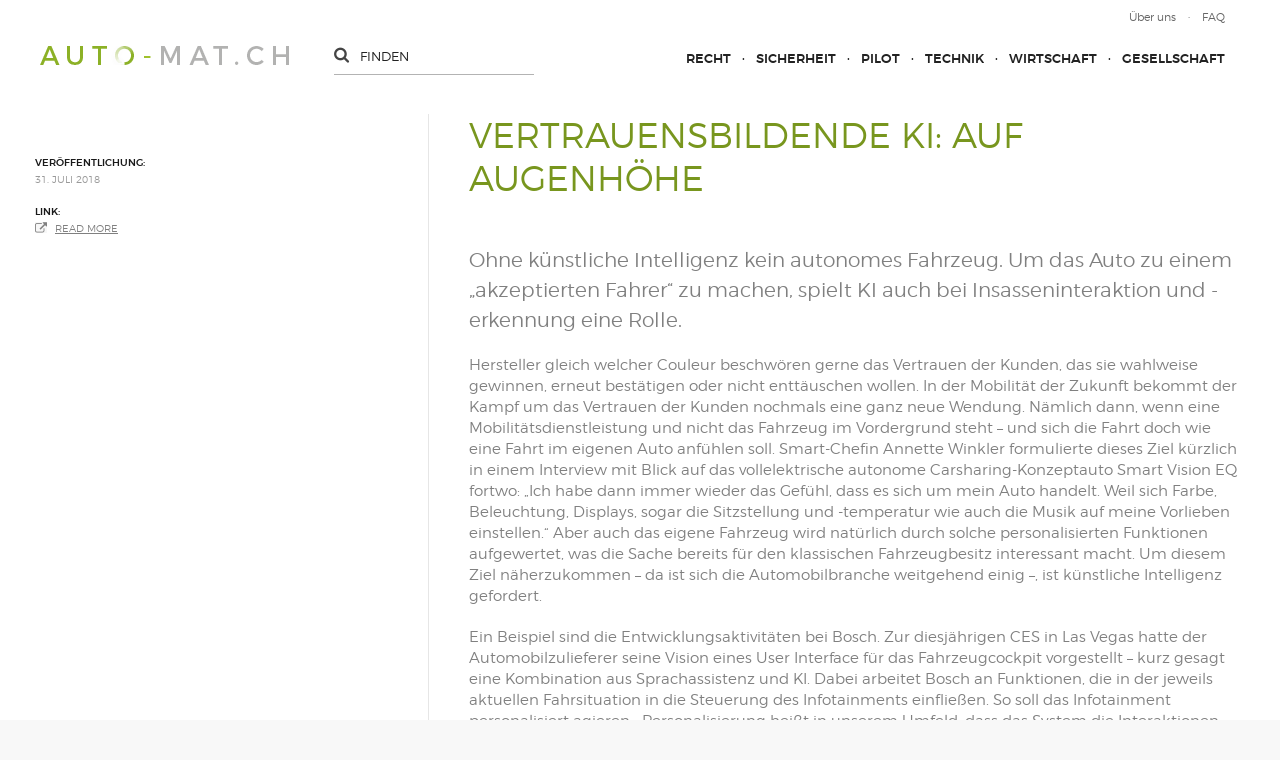

--- FILE ---
content_type: text/html; charset=utf-8
request_url: http://www.auto-mat.ch/de/content/artikel/180731_Vertrauensbildende-KI-Auf-Augenhoehe.php
body_size: 6807
content:
<!DOCTYPE html>
<html lang="de" class="pagestatus-init no-js scrolled-top"><head><title>Vertrauensbildende KI: Auf Augenhöhe - auto-mat.ch</title><!--
      Diese Seite wurde mit Weblication® CMS erstellt.
      Weblication® ist ein Produkt der Scholl Communications AG in 77694 Kehl.
      Weitere Informationen finden Sie unter https://www.weblication.de bzw. https://scholl.de.
    --><meta name="Description" content="Ohne künstliche Intelligenz kein autonomes Fahrzeug. Um das Auto zu einem „akzeptierten Fahrer“ zu machen, spielt KI auch bei Insasseninteraktion und -erkennung eine Rolle." /><meta name="Keywords" content="self-driving, autonomous, KI, Vertrauen" /><meta name="Robots" content="index, noodp" /><meta charset="UTF-8" /><meta name="viewport" content="width=device-width, initial-scale=1"/><meta name="Generator" content="Weblication® CMS"/><!--[if IE]><meta http-equiv="x-ua-compatible" content="IE=edge" /><![endif]--><link rel="shortcut icon" href="/wGlobal/wGlobal/layout/images/favicon-3.ico"/><link rel="icon" href="/wGlobal/wGlobal/layout/images/favicon-3.ico"/><link rel="apple-touch-icon" href="/wGlobal/wGlobal/layout/images/apple-touch-icon.png"/><script type="text/javascript">wNavidStandard='';wProjectPath='/de';hdLimitDpr='1.5';lightboxType='wLightbox'; </script><link rel="stylesheet" href="/wGlobal/wGlobal/layout/styles/optimized/design.css"/><link rel="stylesheet" type="text/css" href="/wGlobal/wGlobal/layout/styles/items/jquery-ui.css"/><script src="/wGlobal/wGlobal/layout/scripts/items/jquery.js"></script><script src="/wGlobal/wGlobal/layout/scripts/items/jquery-ui.js"></script><script src="/wGlobal/wGlobal/layout/scripts/optimized/css.js"></script><script src="/wGlobal/wGlobal/layout/scripts/optimized/ui.js"></script><script src="/wGlobal/wGlobal/layout/scripts/optimized/design.js"></script><!--[if lt IE 9]><link rel="/wGlobal/wGlobal/layout/styles/items/jquery.fancybox" type="text/css" /><![endif]--><!--[if lt IE 9]><script type="text/javascript" src="/wGlobal/wGlobal/layout/scripts/items/jquery.js"></script><![endif]--><!--[if lt IE 9]><script type="text/javascript" src="/wGlobal/wGlobal/layout/scripts/items/jquery.fancybox.js"></script><![endif]--><script type="text/javascript">/*<![CDATA[*/
              
if(document.cookie.indexOf('allowTracking=1') != -1){
      window['gaId'] = 'UA-87395840-1';


        if(document.cookie.indexOf('disableGoogleAnalytics=1') != -1){
          window['ga-disable-' + window['gaId']] = true;
        }

        (function(i,s,o,g,r,a,m){i['GoogleAnalyticsObject']=r;i[r]=i[r]||function(){
        (i[r].q=i[r].q||[]).push(arguments)},i[r].l=1*new Date();a=s.createElement(o),
        m=s.getElementsByTagName(o)[0];a.async=1;a.src=g;m.parentNode.insertBefore(a,m)
        })(window,document,'script','//www.google-analytics.com/analytics.js','ga');

        ga('create', window['gaId'], 'auto');
        ga('set', 'anonymizeIp', true);
        //ga('require', 'linkid', 'linkid.js');
        ga('send', 'pageview');
}
    /*]]>*/</script></head><body class="body page- project-de subdir-content object-artikel navId-"><div id="responsiveFlyout"><div id="closeResponsiveFlyout"></div><div id="navigationMainResp"><ul data-togglerText="Navigation" class="navLevelContainer navLevel1Container" data-embedmode="embed"><li class="navLevel navLevel1 navLevelDefault navLevel1Default "><a class="navLevel navLevel1 navLevelDefault navLevel1Default" title="" href="/de/recht/">Recht</a></li><li class="navLevel navLevel1 navLevelDefault navLevel1Default "><a class="navLevel navLevel1 navLevelDefault navLevel1Default" title="" href="/de/sicherheit/">Sicherheit</a></li><li class="navLevel navLevel1 navLevelDefault navLevel1Default "><a class="navLevel navLevel1 navLevelDefault navLevel1Default" title="" href="/de/pilot/">Pilot</a></li><li class="navLevel navLevel1 navLevelDefault navLevel1Default "><a class="navLevel navLevel1 navLevelDefault navLevel1Default" title="" href="/de/technik/">Technik</a></li><li class="navLevel navLevel1 navLevelDefault navLevel1Default "><a class="navLevel navLevel1 navLevelDefault navLevel1Default" title="" href="/de/wirtschaft/">Wirtschaft</a></li><li class="navLevel navLevel1 navLevelDefault navLevel1Default "><a class="navLevel navLevel1 navLevelDefault navLevel1Default" title="" href="/de/gesellschaft/">Gesellschaft</a></li></ul> </div><div id="searchBoxResp"><form id="frmSearch" method="get" action="/de/search/"><input type="text" placeholder="finden" class="searchTerm" id="searchTermGlobal" name="searchTerm" value=""/></form></div><div style="clear:both;"></div><div id="navigationMetaResp"><ul data-embedmode="embed"><li class="navLevel navLevel1 navLevelDefault navLevel1Default "><a class="navLevel navLevel1 navLevelDefault navLevel1Default " title="" href="/de/Ueber-uns.php">Über uns</a></li><li class="navLevel navLevel1 navLevelDefault navLevel1Default "><a class="navLevel navLevel1 navLevelDefault navLevel1Default " title="" href="/de/kontakt/">FAQ</a></li></ul> </div></div><div id="blockMainOuter"><div id="blockMain"><div id="blockMainInner"><div id="blockTopLeftOuter"><div id="blockTop"><div id="blockTopInner"><div id="navigationMeta"><ul data-embedmode="embed"><li class="navLevel navLevel1 navLevelDefault navLevel1Default "><a class="navLevel navLevel1 navLevelDefault navLevel1Default " title="" href="/de/Ueber-uns.php">Über uns</a></li><li class="navLevel navLevel1 navLevelDefault navLevel1Default "><a class="navLevel navLevel1 navLevelDefault navLevel1Default " title="" href="/de/kontakt/">FAQ</a></li></ul> </div><a id="logo" href="/de/" title="Zur Startseite"><img src="/wGlobal/wGlobal/layout/images/weblication/wThumbnails/logo-a59345078a48788g9e224eb469537fcd.png" alt="AUTO-MAT" height="19" width="249" data-src2x="/wGlobal/wGlobal/layout/images/logo-hd.png" data-size="5179" /> </a><div id="searchBox"><form id="frmSearch" method="get" action="/de/search/"><input type="text" placeholder="finden" class="searchTerm" id="searchTermGlobal" name="searchTerm" value=""/></form></div><div id="navigationMain"><ul data-togglerText="Navigation" class="navLevelContainer navLevel1Container" data-embedmode="embed"><li class="navLevel navLevel1 navLevelDefault navLevel1Default "><a class="navLevel navLevel1 navLevelDefault navLevel1Default" title="" href="/de/recht/">Recht</a></li><li class="navLevel navLevel1 navLevelDefault navLevel1Default "><a class="navLevel navLevel1 navLevelDefault navLevel1Default" title="" href="/de/sicherheit/">Sicherheit</a></li><li class="navLevel navLevel1 navLevelDefault navLevel1Default "><a class="navLevel navLevel1 navLevelDefault navLevel1Default" title="" href="/de/pilot/">Pilot</a></li><li class="navLevel navLevel1 navLevelDefault navLevel1Default "><a class="navLevel navLevel1 navLevelDefault navLevel1Default" title="" href="/de/technik/">Technik</a></li><li class="navLevel navLevel1 navLevelDefault navLevel1Default "><a class="navLevel navLevel1 navLevelDefault navLevel1Default" title="" href="/de/wirtschaft/">Wirtschaft</a></li><li class="navLevel navLevel1 navLevelDefault navLevel1Default "><a class="navLevel navLevel1 navLevelDefault navLevel1Default" title="" href="/de/gesellschaft/">Gesellschaft</a></li></ul> </div><div id="navigationMainToggler"></div></div></div><div id="blockBeforeLeftContentRight"><div id="blockBeforeLeftContentRightInner"><div id="blockBefore" class="blockBefore"><div id="blockBeforeInner" class="blockBeforeInner"><div id="areaContent3Global"><div id="areaContent3Include" class="elementIncludeContentNavigation"></div><div class="elementIncludeContentPage" id="pageContent3"><!--CONTENT:START--><!--CONTENT:STOP--></div></div></div></div><div id="blockLeftContentRight"><div id="blockLeftContentRightInner"><div id="blockContent" class="blockContent"><div id="blockContentInner" class="blockContentInner"><!--CONTENT:START--><div class="elementStandard elementContent elementHeadline"><h1>Vertrauensbildende KI: Auf Augenhöhe</h1></div><div class="elementStandard elementContent elementText"><p class="description">Ohne künstliche Intelligenz kein autonomes Fahrzeug. Um das Auto zu einem „akzeptierten Fahrer“ zu machen, spielt KI auch bei Insasseninteraktion und -erkennung eine Rolle.</p></div><div class="elementStandard elementContent elementText elementText_var0"><p><span color="#000000" face="Times New Roman" size="3"><span color="#000000" face="Calibri" size="3">Hersteller gleich welcher Couleur beschwören gerne das
Vertrauen der Kunden, das sie wahlweise gewinnen, erneut bestätigen oder nicht
enttäuschen wollen. In der Mobilität der Zukunft bekommt der Kampf um das
Vertrauen der Kunden nochmals eine ganz neue Wendung. Nämlich dann, wenn eine
Mobilitätsdienstleistung und nicht das Fahrzeug im Vordergrund steht – und sich
die Fahrt doch wie eine Fahrt im eigenen Auto anfühlen soll. Smart-Chefin
Annette Winkler formulierte dieses Ziel kürzlich in einem Interview mit Blick
auf das vollelektrische autonome Carsharing-Konzeptauto Smart Vision EQ fortwo:
„Ich habe dann immer wieder das Gefühl, dass es sich um mein Auto handelt. Weil
sich Farbe, Beleuchtung, Displays, sogar die Sitzstellung und -temperatur wie
auch die Musik auf meine Vorlieben einstellen.“ Aber auch das eigene Fahrzeug
wird natürlich durch solche personalisierten Funktionen aufgewertet, was die
Sache bereits für den klassischen Fahrzeugbesitz interessant macht. Um diesem
Ziel näherzukommen – da ist sich die Automobilbranche weitgehend einig –, ist
künstliche Intelligenz gefordert.</span></span></p><p><span color="#000000" face="Times New Roman" size="3"></span></p><p><span color="#000000" face="Calibri" size="3"><span color="#000000" face="Times New Roman" size="3"><span color="#000000" face="Calibri" size="3">Ein Beispiel sind die Entwicklungsaktivitäten bei Bosch. Zur
diesjährigen CES in Las Vegas hatte der Automobilzulieferer seine Vision eines
User Interface für das Fahrzeugcockpit vorgestellt – kurz gesagt eine
Kombination aus Sprachassistenz und KI. Dabei arbeitet Bosch an Funktionen, die
in der jeweils aktuellen Fahrsituation in die Steuerung des Infotainments
einfließen. So soll das Infotainment personalisiert agieren. „Personalisierung
heißt in unserem Umfeld, dass das System die Interaktionen des Fahrers
beobachtet, um daraus Verhaltensweisen zu lernen und dem Fahrer die Bedienung
zu vereinfachen“, erklärt Silke Goronzy-Thomae, Teilprojektleiterin im Bereich
Spracherkennungssysteme und Wissensmanagement. Die diesbezüglichen Aktivitäten
des Konzerns sind in der Unternehmenseinheit Robert Bosch Car Multimedia GmbH
angesiedelt. Maßgebliche Informationen sind im erwähnten Szenario etwa, wer im
Auto sitzt, welche Tageszeit es ist und welche Termine im Kalender des Fahrers
stehen. Durch KI lernt beispielsweise die Sprachsteuerung, wohin die Fahrt zu
verschiedenen Tageszeiten geht. Verlangt der Fahrer nach Radiounterhaltung,
weiß sie, dass er morgens Nachrichten und abends lieber Musik hört. Oder will
der Fahrer „Paul“ anrufen, ist das morgens auf dem Weg ins Büro wahrscheinlich
der Kollege und abends der Freund, zu dessen Haus er gerade unterwegs ist. Eine
solche Vorauswahl lässt sich natürlich auch auf Mitfahrer übertragen. Sitzt zum
Beispiel ein Kind auf dem Rücksitz, könnte das Infotainment bevorzugt andere
Medieninhalte vorschlagen, als wenn der Fahrer allein im Auto sitzt. Freilich
kann nicht nur die Sprachassistenz von der KI profitieren, sondern auch das
Infotainmentdisplay, indem die situationsbezogen wichtigen Informationen
jeweils leichter erreichbar werden.</span></span></span></p><p><br/></p> </div><div class="elementStandard elementContent elementLink elementLink_var0 elementLinkPosition_var0"><a target="_blank" href="https://www.car-it.com" class="extern">
										Quelle: https://www.car-it.com</a></div><script type="text/javascript">/*<![CDATA[*/
              
              if(history.length > 1){
				document.write('<div class="elementStandard elementContent elementLink"><a href="javascript:history.back()" class="back">Zurück<'+'/a><'+'/div>');
              }
              /*]]>*/</script><!--CONTENT:STOP--><div id="areaContent6Global"><!--CONTENT:START--><!--CONTENT:STOP--></div></div></div><div id="blockLeft"><div id="blockLeftInner"><div id="areaContent4Global"><div class="elementIncludeContentPage" id="pageContent4"><!--CONTENT:START--><div class="objectContainer"><div class="image"><div style="clear: both;"></div></div><div class="infoContainer"><div class="info"><span class="title">Veröffentlichung:</span><br/>
                                  31. Juli 2018                                </div><div class="info"><span class="title">Link:</span><br/><a class="extern" target="_blank" href="https://www.car-it.com/auf-augenhoehe/id-0058078">Read more</a></div></div></div><!--CONTENT:STOP--></div></div></div></div></div></div></div></div></div><div id="blockRight"><div id="blockRightInner"><div id="areaContent2Global"><div class="elementStandard elementContent elementContainerStandard elementContainerStandard_var0 elementContainerStandardColumns elementContainerStandardColumns1 elementContainerStandardColumns_var100"><div class="col col1"><div class="col_inner col1_inner"><div class="elementStandard elementContent elementHeadline elementHeadline_var0"><h2>Auto-mat ist eine Initiative von</h2></div><div class="elementStandard elementContent elementPicture elementPicture_var0 elementPictureLeft  pictureSize-set  " ><div id="d_d361194c393a7b04eaf2c4b329207d4d" class="pictureLeft"><a id="ah_d361194c393a7b04eaf2c4b329207d4d" href="http://www.tcs.ch" class="pictureLeft" title="TCS"><img id="i_d361194c393a7b04eaf2c4b329207d4d" class="pictureDefault pictureLeft pictureSize-set "  width="62" height="107" title="TCS" alt="TCS" src="/wAssets/img/weblication/wThumbnails/TCS-Logo-SP-hoch-RGB-1601-524b20fe07d8584gd92b639a9cd12f79.png" data-src2x="/wAssets/img/weblication/wThumbnails/TCS-Logo-SP-hoch-RGB-1601-524b20fe07d8584gd92b639a9cd12f79@2x.png"/></a></div></div> <div class="elementStandard elementContent elementContainerStandard elementContainerStandard_var0 elementContainerStandardColumns elementContainerStandardColumns1 elementContainerStandardColumns_var100"><div class="col col1"><div class="col_inner col1_inner"><div class="elementStandard elementContent elementHeadline elementHeadline_var0"><h2>Das Portal wird realisiert von</h2></div><div class="elementStandard elementContent elementPicture elementPicture_var0 elementPictureLeft  pictureSize-set  " ><div id="d_08534ffccb915944cca20a8acb68085b" class="pictureLeft"><a id="ah_08534ffccb915944cca20a8acb68085b" href="http://www.mobilityacademy.ch/akademie-de/index.php" class="pictureLeft" title="Mobilitätsakademie"><img id="i_08534ffccb915944cca20a8acb68085b" class="pictureDefault pictureLeft pictureSize-set "  width="180" height="76" title="Mobilitätsakademie" alt="Mobilitätsakademie" src="/wAssets/img/rechte_spalte/weblication/wThumbnails/moak-109fb3f8870d93dg3510864f85437095.png" data-src2x="/wAssets/img/rechte_spalte/weblication/wThumbnails/moak-109fb3f8870d93dg3510864f85437095@2x.png"/></a></div></div> </div></div><div class="clearBoth"> </div></div><div class="elementStandard elementContent elementContainerStandard elementContainerStandard_var0 elementContainerStandardColumns elementContainerStandardColumns1 elementContainerStandardColumns_var100"><div class="col col1"><div class="col_inner col1_inner"><div class="elementStandard elementContent elementHeadline elementHeadline_var0"><h2>in kooperation mit</h2></div><div class="elementStandard elementContent elementPicture elementPicture_var0 elementPictureLeft  pictureSize-set  " ><div id="d_d1ca47802cf1209c9049655ecc848685" class="pictureLeft"><a id="ah_d1ca47802cf1209c9049655ecc848685" href="http://www.mobilityacademy.ch/akademie-de/index.php" class="pictureLeft" title="Swiss eMobility"><img id="i_d1ca47802cf1209c9049655ecc848685" class="pictureDefault pictureLeft pictureSize-set "  width="165" height="64" title="Swiss eMobility" alt="Swiss eMobility" src="/wAssets/img/rechte_spalte/weblication/wThumbnails/Logo-SeM-gross-8282f36be8f2c7dga0bdbfcc0aeb260d.png" data-src2x="/wAssets/img/rechte_spalte/weblication/wThumbnails/Logo-SeM-gross-8282f36be8f2c7dga0bdbfcc0aeb260d@2x.png"/></a></div></div> <div class="elementStandard elementContent elementContainerStandard elementContainerStandard_var0 elementContainerStandardColumns elementContainerStandardColumns1 elementContainerStandardColumns_var100"><div class="col col1"><div class="col_inner col1_inner"><div class="elementStandard elementContent elementHeadline elementHeadline_var0"><h2>veranstaltungspartner</h2></div><div class="elementStandard elementContent elementPicture elementPicture_var0 elementPictureLeft  pictureSize-set  " ><div id="d_8c28ab39767dcb3d4acbf32af14f1190" class="pictureLeft"><a id="ah_8c28ab39767dcb3d4acbf32af14f1190" href="http://www.mobilitaetsarena.ch" target="_blank" class="pictureLeft" title="Schweizer Mobilitätsarena"><img id="i_8c28ab39767dcb3d4acbf32af14f1190" class="pictureDefault pictureLeft pictureSize-set "  width="140" height="101" title="Schweizer Mobilitätsarena" alt="Schweizer Mobilitätsarena" src="/wAssets/img/weblication/wThumbnails/SCHWEIZER-MOBILITAeTSARENA-Logo-46f2302d9f5b9ad74653f13280959d6a-8fa3d9b79f1d221g7056841dc84dae03.jpg" data-src2x="/wAssets/img/weblication/wThumbnails/SCHWEIZER-MOBILITAeTSARENA-Logo-46f2302d9f5b9ad74653f13280959d6a-8fa3d9b79f1d221g7056841dc84dae03@2x.jpg"/></a></div></div> </div></div><div class="clearBoth"> </div></div></div></div><div class="clearBoth"> </div></div></div></div><div class="clearBoth"> </div></div><div class="elementStandard elementContent elementList elementList-news" id="list_65227fcb"><div class="listDefault listDefault_var0  listDefaultDate_var22 listDefaultCols_var1 listDefaultLevelHeadline_var3 listDefaultTitle_var10 listDefaultDescription_var10 listDefaultBorder_var10 listDefaultLink_var0 listDefaultThumbnail_var10 listGroup-content2 listEntries4"><div class="listEntry listEntryObject-eventMulti listEntryObject-eventMulti_var listNews"><div class="listEntryInner"><div class="date">14. Mai 2020</div><h2>AUTOMAT VOR ORT: KONFERENZ AUTOMATICAR 2020</h2><p>
        Am 16. September findet der Fachkongress AUTOMATICAR zum 2. Mal änlässlich der ...      </p><a href="/de/content/artikel/140520_automaticar_2020.php"><span class="pfeil">»</span><span class="text">weiterlesen</span></a></div></div><div class="listEntry listEntryObject-artikel listEntryObject-artikel_var listNews"><div class="listEntryInner"><div class="date">20. April 2018</div><h2>AUTOMAT vor Ort: Konferenz AUTOMATICAR</h2><p>
        Am 12. April fand das erste Mal die von der Mobilitätsakademie des TCS organisierte ...      </p><a href="/de/content/artikel/180420_Automat-vor-Ort-Konferenz-AUTOMATICAR.php"><span class="pfeil">»</span><span class="text">weiterlesen</span></a></div></div><div class="listEntry listEntryObject-artikel listEntryObject-artikel_var listNews"><div class="listEntryInner"><div class="date">28. November 2017</div><h2>Automat vor Ort: EPTA Conference 2017 </h2><p>
        EPTA Conference 2017 „Shaping the Future of Mobility“
Luzern, Verkehrshaus, Mittwoch, 8. ...      </p><a href="/de/content/artikel/171128_Automat-vor-Ort-EPTA-Conference-2017.php"><span class="pfeil">»</span><span class="text">weiterlesen</span></a></div></div><div class="listEntry listEntryObject-medien listEntryObject-medien_var listNews"><div class="listEntryInner"><div class="date">26. September 2017</div><h2>Auto-mat vor Ort: Automatische Shuttlebusse tpf</h2><p>
        Am 22. September war www.auto-mat.ch live vor Ort, als die ersten beiden automatischen ...      </p><a href="/de/content/medien/170926_Auto-mat-vor-Ort.php"><span class="pfeil">»</span><span class="text">weiterlesen</span></a></div></div><div style="clear: both;"></div></div></div><div class="elementIncludeContentPage" id="pageContent2"><!--CONTENT:START--><!--CONTENT:STOP--></div></div></div></div><div style="clear: both;"></div></div></div><div id="blockBottom"><div id="blockBottomInner"><div class="left">© 2018 - auto-mat.ch</div><div class="middle"><a href="/de/impressum/">Impressum</a>    <a href="/de/datenschutz/">Datenschutzerklärung</a></div><div class="right"><a href="https://www.onflow.ch/webdesign-agentur/">Webdesign Agentur</a></div><div style="clear: both;"></div></div></div><div id="blockPost"><div id="blockPostInner"><div id="areaContent7Global"><!----></div></div></div></div><div id="cookieNotice"><div id="cookieNoticeInner"><div><div class="cookieTitle">Datenschutzhinweis</div><div class="cookieText">Diese Webseite nutzt externe Komponenten, welche dazu genutzt werden können, Daten über Ihr Verhalten zu sammeln. Lesen Sie dazu mehr in unseren <a target="_blank" href="/de/datenschutz/">Datenschutzinformationen</a>.</div><div id="cookieNoticeSelection"><div class="cookieNoticeSelectionEntry cookieNoticeSelectionEntryEssential">Notwendige Cookies werden immer geladen</div><div class="cookieNoticeSelectionEntry"><label for="cookiesTracking"><input onchange="wUpdatePrivacybuttons()" type="checkbox" id="cookiesTracking" value="1"/>Analyse-/Marketing Cookies</label></div><div class="cookieNoticeSelectionEntry"><label for="loadExternRessources"><input onchange="wUpdatePrivacybuttons()" type="checkbox" id="loadExternRessources" value="1"/>Externe Komponenten laden</label></div></div><div class="buttons"><button id="cookieNoticeDeclineCloser" onclick="wSavePrivacysettings();">Alles ablehnen</button><button id="cookieNoticeAsDefinedCloser" onclick="wSavePrivacysettings();" style="display:none">Erlauben wie ausgewählt</button><button id="cookieNoticeAcceptCloser" class="buttonReset" onclick="document.getElementById('cookiesTracking').checked='true';document.getElementById('loadExternRessources').checked='true';wSavePrivacysettings()">Alles erlauben</button></div><!--
<div id="containerRememberDataSecurityPreferences"><input type="checkbox" id="rememberDataSecurityPreferences" value="1"/><label for="rememberDataSecurityPreferences">Diese Auswahl 30 Tage merken</label></div>
--><script>
  /**/

  if(document.cookie.indexOf('allowTracking=1') != -1){
    document.getElementById('cookiesTracking').checked = true;
  }

  if(document.cookie.indexOf('allowLoadExternRessources=1') != -1){
    document.getElementById('loadExternRessources').checked = true;    
  }

  wUpdatePrivacybuttons = function(){
    if(document.getElementById('cookiesTracking').checked || document.getElementById('loadExternRessources').checked){
      document.getElementById('cookieNoticeDeclineCloser').style.display = 'none';
      document.getElementById('cookieNoticeAsDefinedCloser').style.display = 'inline-block';
    }
    else{
      document.getElementById('cookieNoticeDeclineCloser').style.display = 'inline-block';
      document.getElementById('cookieNoticeAsDefinedCloser').style.display = 'none';
    }
  }

  wSavePrivacysettings = function(){

    var expires = !document.getElementById('rememberDataSecurityPreferences') || document.getElementById('rememberDataSecurityPreferences').checked ? ';expires='+(new Date(new Date().getTime() + 30 * 1000 * 60 * 60 * 24).toGMTString()) : '';
    if(jQuery('#bePanel').length != 0 && jQuery('#cookieNotice .elementInfo').length != 0){
      expires = '';
    }

    var allowTracking = document.getElementById('cookiesTracking').checked;
    var allowLoadExternRessources = document.getElementById('loadExternRessources').checked;

    document.cookie = 'allowTracking=' + (allowTracking ? '1' : '0') + ';path=/'+expires+';sameSite=lax';
    document.cookie = 'allowLoadExternRessources=' + (allowLoadExternRessources ? '1' : '0') + ';path=/'+expires+';sameSite=lax';
    document.cookie = 'hideCookieNotice'+(typeof(wCookieNoticeVar) != 'undefined' ? wCookieNoticeVar : '')+'=1;path=/'+expires+';sameSite=lax';

    if(!allowTracking){
      var domainMain = location.hostname.replace(/^.*\.([^\.]+\.\w+)$/, '$1');
      document.cookie = '_ga=;path=/;domain='+domainMain+';expires=Thu, 01 Jan 1970 00:00:01 GMT;sameSite=lax';
      document.cookie = '_gat=;path=/;domain='+domainMain+';expires=Thu, 01 Jan 1970 00:00:01 GMT;sameSite=lax';
      document.cookie = '_gid=;path=/;domain='+domainMain+';expires=Thu, 01 Jan 1970 00:00:01 GMT;sameSite=lax';
    }

    jQuery('#cookieNotice').slideUp();

    if(typeof wOnAfterSetPrivacysetting == 'function'){
      wOnAfterSetPrivacysetting();
    }

    if(allowLoadExternRessources){
      if(typeof wOnAfterAcceptExternalRessources == 'function'){
        wOnAfterAcceptExternalRessources();
      }
      else{
        if(wUiTmp['wHasWa']){wDisableWaNextReqest();}
        document.location.reload(true);
      }
    }
    else{
      if(typeof wOnAfterDeclineExternalRessources == 'function'){
        wOnAfterDeclineExternalRessources();
      }
    }

    if(allowTracking){
      if(wUiTmp['wHasWa']){wDisableWaNextReqest();}
      document.location.reload(true);
    }
  };

  wUpdatePrivacybuttons();
  /**/
 </script></div></div></div></body></html>